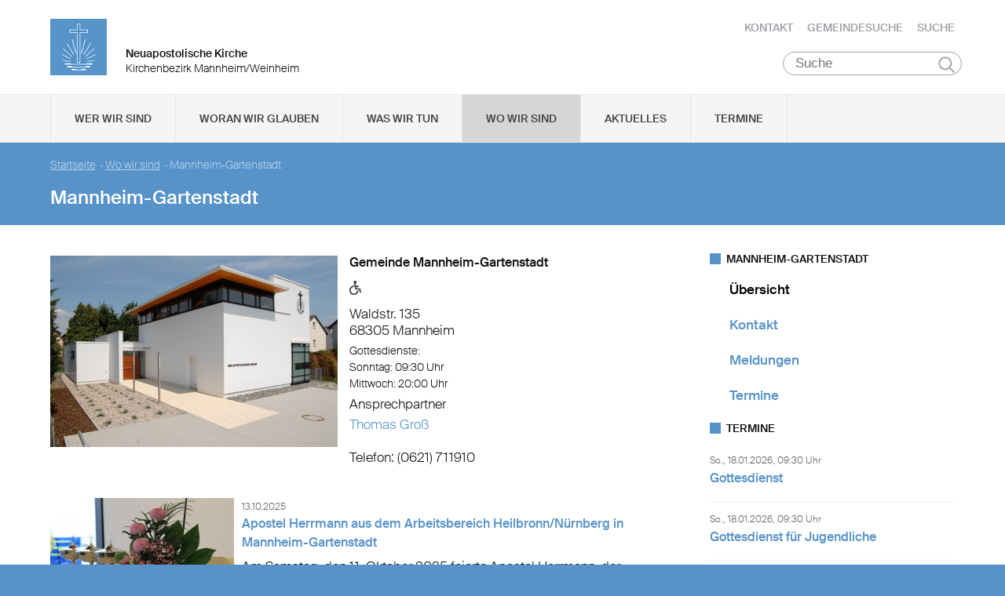

--- FILE ---
content_type: text/html; charset=UTF-8
request_url: https://www.nak-mannheim-weinheim.de/mannheim-gartenstadt
body_size: 61508
content:
<!DOCTYPE html>

<html lang="de">
<head>

        <meta charset="utf-8">
        <meta http-equiv="Accept-CH" content="DPR, Width, Viewport-Width, Downlink">

        <title>Mannheim-Gartenstadt - Neuapostolische Kirche Kirchenbezirk Mannheim/Weinheim </title>
        <meta name="description" content="">
        <meta name="author" content="Neuapostolische Kirche im Kirchenbezirk Mannheim/Weinheim">
         <meta name="viewport" content="width=device-width, minimum-scale=1.0, initial-scale=1.0, user-scalable=yes">
        <link rel="icon" type="image/x-icon" href="/static/themes/nak_sued/fav/favicon.icon" />
        <link rel="shortcut icon" href="/static/themes/nak_sued/fav/favicon.ico" />
        
        <link rel="icon" type="image/png" href="/static/themes/nak_sued/fav/favicon-192x192.png" sizes="192x192" />
        <link rel="icon" type="image/png" href="/static/themes/nak_sued/fav/favicon-160x160.png" sizes="160x160" />
        <link rel="icon" type="image/png" href="/static/themes/nak_sued/fav/favicon-96x96.png" sizes="96x96" />
        <link rel="icon" type="image/png" href="/static/themes/nak_sued/fav/favicon-16x16.png" sizes="16x16" />
        <link rel="icon" type="image/png" href="/static/themes/nak_sued/fav/favicon-32x32.png" sizes="32x32" />
        <meta name="msapplication-TileColor" content="#5a99cf" />
        <meta name="msapplication-TileImage" content="/static/themes/nak_sued/fav/mstile-144x144.png" />
        <meta name="msapplication-config" content="/static/themes/nak_sued/fav/browserconfig.xml" />
        <link rel="canonical" href="https://www.nak-mannheim-weinheim.de/mannheim-gartenstadt" />


        
           
        <meta property="og:title" content="Mannheim-Gartenstadt" />
        <meta property="og:url" content="https://www.nak-mannheim-weinheim.de/mannheim-gartenstadt" />
        <meta property="og:locale" content="de_DE" />
        <meta property="og:image" content="https://www.nak-mannheim-weinheim.de" />
        <meta property="og:description" content="" /> 
        <meta property="og:sitename" content="Neuapostolische Kirche im Bezirk Mannheim/Weinheim" /> 
    
        
            <meta property="og:type" content="website" /> 
        
    
        <meta name="viewport" content="width=device-width, initial-scale=1, maximum-scale=10, user-scalable=yes">
        <link rel="stylesheet" type="text/css" href="/static/themes/nak_sued/bower_components/slick-carousel/slick/slick.css"/>
        <link rel="stylesheet" href="/static/themes/nak_sued/stylesheets/unsemantic-grid-responsive-tablet.css" />        
     
   
        <link rel="stylesheet" href="/static/themes/nak_sued/_theme_elements_80.css?cache=1711445153" />
        <link rel="stylesheet" href="/static/themes/nak_sued/styles/unsemantic.css?2016103101" />
        <link rel="stylesheet" href="/static/themes/nak_sued/styles/style.css?2018022201" />
        <link rel="stylesheet" href="/static/themes/nak_sued/styles/print.css?2016103101" />
        <link rel="stylesheet" href="/static/themes/nak_sued/bower_components/jsonlylightbox/css/lightbox.min.css">
        <link rel="stylesheet" href="/static/themes/nak_sued/styles/lightbox.css?2016110801">  
    
        
    
            <script defer src="/static/themes/nak_sued/bower_components/webcomponentsjs/webcomponents-lite.js"></script>
            <link rel="import" href="/static/themes/nak_sued/bower_components/flip-countdown/flip-countdown.html">
    
       
    <link rel="import" href="/static/themes/nak_sued/bower_components/google-map/google-map.html">
    <link rel="import" href="/static/themes/nak_sued/bower_components/google-map/google-map-marker.html">
    <link rel="import" href="/static/themes/nak_sued/bower_components/google-map/google-map-poly.html">
    <link rel="import" href="/static/themes/nak_sued/bower_components/google-map/google-map-directions.html">

        
      
    
    
         




        <script src="/static/themes/nak_sued/javascript/audio.min.js"></script>
  		<script type="text/javascript">
            
            <!-- 
                
                audiojs.events.ready(function() {
                    var as = audiojs.createAll();
                });
  		    
            -->
        
        </script>    

</head>
<body data-buuild-kind="" data-buuild-plugin-zone="true" data-buuild-plugin="Designer" data-buuild-pageload="/admin/80/page/28696/7/pageload">
        
<div class="container">
    <script>    
    function toggle_button(id) {
       var e = document.getElementById(id);
       var index; 
       var x = document.getElementsByClassName("open");
       for (index = 0; index < x.length; ++index) {
           if (x[index] != e){
              menuCleaner(x[index]);
           }
       }
       var y = document.getElementsByClassName("toggle");
       for (index = 0; index < y.length; ++index) {
           mobileMenuCleaner(y[index]);
       }
       e.classList.toggle('open');       
    }
</script>

<div class="wrapper-header grid-container .print-grid-100">
       <header class="grid-100 tablet-grid-100 mobile-grid-100 .print-grid-100">
            
           
           <div id="logo" class="grid-50 tablet-grid-50 mobile-grid-100">
                
               
               <a href="/" title="Zur Startseite">
               
              
                <img id="picture_mark" src="/static/themes/nak_sued/images/nak-logo.png" alt="NAK Bildmarke"/>  
              
               </a>
               
               <h1 class="headline">Neuapostolische Kirche</h1>
               <h2 class="sub-headline">Kirchenbezirk Mannheim/Weinheim</h2>
                            
            </div>

           <div id="top-nav" class="hide-on-print">
             <ul>
              
               
              
              
    	        <li class="nav"><a href="/kontakt" >Kontakt</a></li>
              
    	        <li class="nav"><a href="/gemeindesuche" >Gemeindesuche</a></li>
              
    	        <li class="nav"><a href="/suche" >Suche</a></li>
              
     
              
                 
                 
            </ul>
                                
              <button class="hamburger" onclick="toggle_button('mobile_menu')" aria-label="Haputmenü">
                <span></span>
                <span></span>
                <span></span>
              </button> 
          
           </div>
           
         <div class="hide-on-print" role="search">
<form class="search " action="/suche">
    <input type="search" name="query" placeholder="Suche" aria-label="Suche"/>
    <button type="submit">Suchen</button>
</form>
</div>

       </header>

</div>
<script type="text/javascript">
    

   function toggleClass(ele, class1) {
      var classes = ele.className;
      var regex = new RegExp('\\b' + class1 + '\\b');
      var hasOne = classes.match(regex);
      class1 = class1.replace(/\s+/g, '');
      if (hasOne)
        ele.className = classes.replace(regex, '');
      else
        ele.className = classes + ' ' + class1;
    }
       
    function removeClass(ele, class1) {
        var classes = ele.className;
        var regex = new RegExp('\\b' + class1 + '\\b');
        class1 = class1.replace(/\s+/g, '');
        ele.className = classes.replace(regex, '');
    }
    
   function closeAllMenus(){
       var currentOpenSubMenus = document.getElementsByClassName("open");
        for (index = 0; index < currentOpenSubMenus.length; ++index) {
              menuCleaner(currentOpenSubMenus[index]);
      }
   }
    
   function menuCleaner(arrayElement){        
           removeClass(arrayElement,"open");
           removeClass(arrayElement, "active_sub");
    }
        
    function toggle_ul(Id) {
       
       var  mainMenuItemId = "main_" + Id;
        
       var subMenuDiv = document.getElementById(Id);
       var mainMenuLi = document.getElementById(mainMenuItemId);       
       
       var index; 
       var currentOpenSubMenus = document.getElementsByClassName("open");
       for (index = 0; index < currentOpenSubMenus.length; ++index) {
           if (currentOpenSubMenus[index] != subMenuDiv){
              menuCleaner(currentOpenSubMenus[index]);
           }
       }
       var currentActiveItem = document.getElementsByClassName("active_sub");
       for (index = 0; index < currentActiveItem.length; ++index) {
           if (currentActiveItem[index] != mainMenuLi){
              menuCleaner(currentActiveItem[index]);
           }
       }
       toggleClass(subMenuDiv,'open');  
       toggleClass(mainMenuLi,'active_sub');         
    }

    function mobileMenuCleaner(arrayElement){        
           removeClass(arrayElement,"toggle");
    }
    
    function toggle_mobile(mid) {
       var subMenuUl = document.getElementById(mid);
       var index; 
       var currentOpenSubMenus = document.getElementsByClassName("toggle");
       for (index = 0; index < currentOpenSubMenus.length; ++index) {
           if (currentOpenSubMenus[index] != subMenuUl){
              mobileMenuCleaner(currentOpenSubMenus[index]);
           }
       }
       toggleClass(subMenuUl,"toggle");
    }
       
       
 
</script>




<!--<div id="mobile_menu" class="hide-on-desktop hide-on-tablet">-->
<div id="mobile_menu" class="hide-on-print">
 <div class="grid-container menu_wrapper">
  <nav class="grid-100 tablet-grid-100 mobile-grid-100">
   <ul>
       
       <li>
           <div class="hide-on-print" role="search">
<form class="search " action="/suche">
    <input type="search" name="query" placeholder="Suche" aria-label="Suche"/>
    <button type="submit">Suchen</button>
</form>
</div>
       </li>
        
        
	
                
                    <li class="inactive">
                        <a href="#" onclick="toggle_mobile('mobile_28611');">Wer wir sind</a>
                    </li>
                

                <li class="sub_mobile">                    
                    <div class="mobile_submenu">
                        <div class="submenu_wrapper grid-container">
                            <ul class="grid-75 tablet-grid-100 mobil-grid-100" id="mobile_28611">           
                                                                
                                           
                                        <li>                      
                                            <a href="/selbstverstaendnis_und_auftrag">Selbstverständnis und Auftrag</a>                   
                                        </li>
                                    
                                                                
                                           
                                        <li>                      
                                            <a href="/vision_und_mission">Vision und Mission</a>                   
                                        </li>
                                    
                                                                
                                           
                                        <li>                      
                                            <a href="/finanzierung">Finanzierung</a>                   
                                        </li>
                                    
                                                                
                                           
                                        <li>                      
                                            <a href="/geschichte">Geschichte</a>                   
                                        </li>
                                    
                                                                
                                           
                                        <li>                      
                                            <a href="/der_kirchenbezirk">Der Kirchenbezirk Mannheim-Weinheim</a>                   
                                        </li>
                                    
                                
                            </ul>
                        </div>
                    </div>     
                </li>          

         
	
                
                    <li class="inactive">
                        <a href="#" onclick="toggle_mobile('mobile_28612');">Woran wir glauben</a>
                    </li>
                

                <li class="sub_mobile">                    
                    <div class="mobile_submenu">
                        <div class="submenu_wrapper grid-container">
                            <ul class="grid-75 tablet-grid-100 mobil-grid-100" id="mobile_28612">           
                                                                
                                           
                                        <li>                      
                                            <a href="/woran_wir_glauben/der_dreieinige_gott">Der dreieinige Gott</a>                   
                                        </li>
                                    
                                                                
                                           
                                        <li>                      
                                            <a href="/woran_wir_glauben/kirche_jesu_christi">Kirche Jesu Christi</a>                   
                                        </li>
                                    
                                                                
                                           
                                        <li>                      
                                            <a href="/woran_wir_glauben/evangelium_jesu_christi">Evangelium Jesu Christi</a>                   
                                        </li>
                                    
                                                                
                                           
                                        <li>                      
                                            <a href="/woran_wir_glauben/suendenvergebung">Sündenvergebung</a>                   
                                        </li>
                                    
                                                                
                                           
                                        <li>                      
                                            <a href="/woran_wir_glauben/sakramente">Sakramente</a>                   
                                        </li>
                                    
                                                                
                                           
                                        <li>                      
                                            <a href="/wiederkunft_christi">Wiederkunft Christi</a>                   
                                        </li>
                                    
                                                                
                                           
                                        <li>                      
                                            <a href="/woran_wir_glauben/wirken_der_apostel">Wirken der Apostel</a>                   
                                        </li>
                                    
                                                                
                                           
                                        <li>                      
                                            <a href="/woran_wir_glauben/gottes_nahesein">Gottes Nahesein</a>                   
                                        </li>
                                    
                                                                
                                           
                                        <li>                      
                                            <a href="/woran_wir_glauben/gottes_gebote">Gottes Gebote</a>                   
                                        </li>
                                    
                                                                
                                           
                                        <li>                      
                                            <a href="/woran_wir_glauben/leben-nach-dem-tod">Leben nach dem Tod</a>                   
                                        </li>
                                    
                                                                
                                           
                                        <li>                      
                                            <a href="/woran_wir_glauben/heilige_schrift">Heilige Schrift</a>                   
                                        </li>
                                    
                                                                
                                           
                                        <li>                      
                                            <a href="/woran_wir_glauben/glaubensbekenntnis">Glaubensbekenntnis</a>                   
                                        </li>
                                    
                                                                
                                           
                                        <li>                      
                                            <a href="/katechismus">Katechismus</a>                   
                                        </li>
                                    
                                                                
                                           
                                        <li>                      
                                            <a href="/woran_wir_glauben/kirchliche_feiertage">Kirchliche Feiertage</a>                   
                                        </li>
                                    
                                
                            </ul>
                        </div>
                    </div>     
                </li>          

         
	
                
                    <li class="inactive">
                        <a href="#" onclick="toggle_mobile('mobile_28613');">Was wir tun</a>
                    </li>
                

                <li class="sub_mobile">                    
                    <div class="mobile_submenu">
                        <div class="submenu_wrapper grid-container">
                            <ul class="grid-75 tablet-grid-100 mobil-grid-100" id="mobile_28613">           
                                                                
                                    
                                        <li>
                                            <h3>Seelsorge</h3>
                                            <ul>                                                                                         
                                                               
                                                    <li>                      
                                                        <a href="/was-wir-tun/seelsorge/gottesdienst">Gottesdienst</a>                    
                                                    </li>
                                                               
                                                    <li>                      
                                                        <a href="/was-wir-tun/seelsorge/individuelle-seelsorge">Individuelle Seelsorge</a>                    
                                                    </li>
                                                               
                                                    <li>                      
                                                        <a href="/was-wir-tun/seelsorge/segenshandlung">Segenshandlung</a>                    
                                                    </li>
                                                               
                                                    <li>                      
                                                        <a href="/was-wir-tun/seelsorge/trauerfeier">Trauerfeier</a>                    
                                                    </li>
                                                               
                                                    <li>                      
                                                        <a href="/was-wir-tun/seelsorge/unterricht">Unterricht</a>                    
                                                    </li>
                                                
                                            </ul>
                                        </li>
                                    
                                                                
                                    
                                        <li>
                                            <h3>Gemeinschaft</h3>
                                            <ul>                                                                                         
                                                               
                                                    <li>                      
                                                        <a href="/was-wir-tun/gemeinschaft/gemeinde">Gemeinde</a>                    
                                                    </li>
                                                               
                                                    <li>                      
                                                        <a href="/was-wir-tun/gemeinschaft/kinder">Kinder</a>                    
                                                    </li>
                                                               
                                                    <li>                      
                                                        <a href="/was-wir-tun/gemeinschaft/jugendliche">Jugendliche</a>                    
                                                    </li>
                                                               
                                                    <li>                      
                                                        <a href="/was-wir-tun/gemeinschaft/senioren">Senioren</a>                    
                                                    </li>
                                                
                                            </ul>
                                        </li>
                                    
                                                                
                                           
                                        <li>                      
                                            <a href="/was-wir-tun/im_kirchenbezirk">Im Kirchenbezirk</a>                   
                                        </li>
                                    
                                
                            </ul>
                        </div>
                    </div>     
                </li>          

         
	
                  
                    <li class="inactive">
                        <a href="/unsere_gemeinden">Wo wir sind</a>
                    </li> 
                

                <li class="sub_mobile">                    
                    <div class="mobile_submenu">
                        <div class="submenu_wrapper grid-container">
                            <ul class="grid-75 tablet-grid-100 mobil-grid-100" id="mobile_28616">           
                                
                            </ul>
                        </div>
                    </div>     
                </li>          

         
	
                  
                    <li class="inactive">
                        <a href="/aktuelles">Aktuelles</a>
                    </li> 
                

                <li class="sub_mobile">                    
                    <div class="mobile_submenu">
                        <div class="submenu_wrapper grid-container">
                            <ul class="grid-75 tablet-grid-100 mobil-grid-100" id="mobile_28630">           
                                
                            </ul>
                        </div>
                    </div>     
                </li>          

         
	
                  
                    <li class="inactive">
                        <a href="/termine">Termine</a>
                    </li> 
                

                <li class="sub_mobile">                    
                    <div class="mobile_submenu">
                        <div class="submenu_wrapper grid-container">
                            <ul class="grid-75 tablet-grid-100 mobil-grid-100" id="mobile_28631">           
                                
                            </ul>
                        </div>
                    </div>     
                </li>          

        
       
   </ul>  
  </nav>
 </div>    
</div>


<!--<div id="menu" class="hide-on-mobile hide-on-print">-->
<div id="menu" class="hide-on-print">
 <div class="grid-container">
  <nav class="grid-100 tablet-grid-100 mobile-grid-100">
   <ul>    
   
                  
        
    
      
                
                    <li id="main_desktop_1604739" class="inactive">
                        <a href="#" onclick="toggle_ul('desktop_1604739');">Wer wir sind</a>
                    </li>
                

        
    
      
                
                    <li id="main_desktop_1604740" class="inactive">
                        <a href="#" onclick="toggle_ul('desktop_1604740');">Woran wir glauben</a>
                    </li>
                

        
    
      
                
                    <li id="main_desktop_1604741" class="inactive">
                        <a href="#" onclick="toggle_ul('desktop_1604741');">Was wir tun</a>
                    </li>
                

        
    
      
                  
                    <li id="main_desktop_1604744" class="active">
                        <a href="/unsere_gemeinden">Wo wir sind</a>
                    </li>
                

        
    
      
                  
                    <li id="main_desktop_1604758" class="inactive">
                        <a href="/aktuelles">Aktuelles</a>
                    </li>
                

        
    
      
                  
                    <li id="main_desktop_1604759" class="inactive">
                        <a href="/termine">Termine</a>
                    </li>
                

        
   </ul>   
  </nav>       
 </div>    
</div>


<div id="submenu" class="hide-on-mobile hide-on-print">
 <div class="submenu_wrapper grid-container">
        
    
     
                <div class="grid-parent" id="desktop_1604739">
                    <ul>
                          
                        
      
                              
                                <li class="grid-20 tablet-grid-33 mobile-grid-100 item_single">                      
                                    <a href="/selbstverstaendnis_und_auftrag">Selbstverständnis und Auftrag</a>                    
                                </li>
                                   
                        
      
                              
                                <li class="grid-20 tablet-grid-33 mobile-grid-100 item_single">                      
                                    <a href="/vision_und_mission">Vision und Mission</a>                    
                                </li>
                                   
                        
      
                              
                                <li class="grid-20 tablet-grid-33 mobile-grid-100 item_single">                      
                                    <a href="/finanzierung">Finanzierung</a>                    
                                </li>
                                   
                        
      
                              
                                <li class="grid-20 tablet-grid-33 mobile-grid-100 item_single">                      
                                    <a href="/geschichte">Geschichte</a>                    
                                </li>
                                   
                        
      
                              
                                <li class="grid-20 tablet-grid-33 mobile-grid-100 item_single">                      
                                    <a href="/der_kirchenbezirk">Der Kirchenbezirk Mannheim-Weinheim</a>                    
                                </li>
                                   
                         

                        <li class="closebutton">
                            <div class="grid-100 tablet-grid-100 hide-on-mobile button_close">
                            
    <button onclick="closeAllMenus()" type="button" class="submenu_close_button hide-on-print">
        schließen
    </button>

        
                            </div>
                        </li>
                    </ul> 
                </div>  
        
                <div class="grid-parent" id="desktop_1604740">
                    <ul>
                          
                        
      
                              
                                <li class="grid-20 tablet-grid-33 mobile-grid-100 item_single">                      
                                    <a href="/woran_wir_glauben/der_dreieinige_gott">Der dreieinige Gott</a>                    
                                </li>
                                   
                        
      
                              
                                <li class="grid-20 tablet-grid-33 mobile-grid-100 item_single">                      
                                    <a href="/woran_wir_glauben/kirche_jesu_christi">Kirche Jesu Christi</a>                    
                                </li>
                                   
                        
      
                              
                                <li class="grid-20 tablet-grid-33 mobile-grid-100 item_single">                      
                                    <a href="/woran_wir_glauben/evangelium_jesu_christi">Evangelium Jesu Christi</a>                    
                                </li>
                                   
                        
      
                              
                                <li class="grid-20 tablet-grid-33 mobile-grid-100 item_single">                      
                                    <a href="/woran_wir_glauben/suendenvergebung">Sündenvergebung</a>                    
                                </li>
                                   
                        
      
                              
                                <li class="grid-20 tablet-grid-33 mobile-grid-100 item_single">                      
                                    <a href="/woran_wir_glauben/sakramente">Sakramente</a>                    
                                </li>
                                   
                        
      
                              
                                <li class="grid-20 tablet-grid-33 mobile-grid-100 item_single">                      
                                    <a href="/wiederkunft_christi">Wiederkunft Christi</a>                    
                                </li>
                                   
                        
      
                              
                                <li class="grid-20 tablet-grid-33 mobile-grid-100 item_single">                      
                                    <a href="/woran_wir_glauben/wirken_der_apostel">Wirken der Apostel</a>                    
                                </li>
                                   
                        
      
                              
                                <li class="grid-20 tablet-grid-33 mobile-grid-100 item_single">                      
                                    <a href="/woran_wir_glauben/gottes_nahesein">Gottes Nahesein</a>                    
                                </li>
                                   
                        
      
                              
                                <li class="grid-20 tablet-grid-33 mobile-grid-100 item_single">                      
                                    <a href="/woran_wir_glauben/gottes_gebote">Gottes Gebote</a>                    
                                </li>
                                   
                        
      
                              
                                <li class="grid-20 tablet-grid-33 mobile-grid-100 item_single">                      
                                    <a href="/woran_wir_glauben/leben-nach-dem-tod">Leben nach dem Tod</a>                    
                                </li>
                                   
                        
      
                              
                                <li class="grid-20 tablet-grid-33 mobile-grid-100 item_single">                      
                                    <a href="/woran_wir_glauben/heilige_schrift">Heilige Schrift</a>                    
                                </li>
                                   
                        
      
                              
                                <li class="grid-20 tablet-grid-33 mobile-grid-100 item_single">                      
                                    <a href="/woran_wir_glauben/glaubensbekenntnis">Glaubensbekenntnis</a>                    
                                </li>
                                   
                        
      
                              
                                <li class="grid-20 tablet-grid-33 mobile-grid-100 item_single">                      
                                    <a href="/katechismus">Katechismus</a>                    
                                </li>
                                   
                        
      
                              
                                <li class="grid-20 tablet-grid-33 mobile-grid-100 item_single">                      
                                    <a href="/woran_wir_glauben/kirchliche_feiertage">Kirchliche Feiertage</a>                    
                                </li>
                                   
                         

                        <li class="closebutton">
                            <div class="grid-100 tablet-grid-100 hide-on-mobile button_close">
                            
    <button onclick="closeAllMenus()" type="button" class="submenu_close_button hide-on-print">
        schließen
    </button>

        
                            </div>
                        </li>
                    </ul> 
                </div>  
        
                <div class="grid-parent" id="desktop_1604741">
                    <ul>
                          
                        
      
                            
                                <li class="grid-20 tablet-grid-33 mobile-grid-100 item_grouped" >
                                    <h3>Seelsorge</h3>
                                    <ul>
                                                       
                                            <li>                      
                                                <a href="/was-wir-tun/seelsorge/gottesdienst">Gottesdienst</a>                    
                                            </li>
                                                       
                                            <li>                      
                                                <a href="/was-wir-tun/seelsorge/individuelle-seelsorge">Individuelle Seelsorge</a>                    
                                            </li>
                                                       
                                            <li>                      
                                                <a href="/was-wir-tun/seelsorge/segenshandlung">Segenshandlung</a>                    
                                            </li>
                                                       
                                            <li>                      
                                                <a href="/was-wir-tun/seelsorge/trauerfeier">Trauerfeier</a>                    
                                            </li>
                                                       
                                            <li>                      
                                                <a href="/was-wir-tun/seelsorge/unterricht">Unterricht</a>                    
                                            </li>
                                        
                                    </ul>
                                </li>
                                   
                        
      
                            
                                <li class="grid-20 tablet-grid-33 mobile-grid-100 item_grouped" >
                                    <h3>Gemeinschaft</h3>
                                    <ul>
                                                       
                                            <li>                      
                                                <a href="/was-wir-tun/gemeinschaft/gemeinde">Gemeinde</a>                    
                                            </li>
                                                       
                                            <li>                      
                                                <a href="/was-wir-tun/gemeinschaft/kinder">Kinder</a>                    
                                            </li>
                                                       
                                            <li>                      
                                                <a href="/was-wir-tun/gemeinschaft/jugendliche">Jugendliche</a>                    
                                            </li>
                                                       
                                            <li>                      
                                                <a href="/was-wir-tun/gemeinschaft/senioren">Senioren</a>                    
                                            </li>
                                        
                                    </ul>
                                </li>
                                   
                        
      
                              
                                <li class="grid-20 tablet-grid-33 mobile-grid-100 item_single">                      
                                    <a href="/was-wir-tun/im_kirchenbezirk">Im Kirchenbezirk</a>                    
                                </li>
                                   
                         

                        <li class="closebutton">
                            <div class="grid-100 tablet-grid-100 hide-on-mobile button_close">
                            
    <button onclick="closeAllMenus()" type="button" class="submenu_close_button hide-on-print">
        schließen
    </button>

        
                            </div>
                        </li>
                    </ul> 
                </div>  
        
                <div class="grid-parent" id="desktop_1604744">
                    <ul>
                          
                         

                        <li class="closebutton">
                            <div class="grid-100 tablet-grid-100 hide-on-mobile button_close">
                            
    <button onclick="closeAllMenus()" type="button" class="submenu_close_button hide-on-print">
        schließen
    </button>

        
                            </div>
                        </li>
                    </ul> 
                </div>  
        
                <div class="grid-parent" id="desktop_1604758">
                    <ul>
                          
                         

                        <li class="closebutton">
                            <div class="grid-100 tablet-grid-100 hide-on-mobile button_close">
                            
    <button onclick="closeAllMenus()" type="button" class="submenu_close_button hide-on-print">
        schließen
    </button>

        
                            </div>
                        </li>
                    </ul> 
                </div>  
        
                <div class="grid-parent" id="desktop_1604759">
                    <ul>
                          
                         

                        <li class="closebutton">
                            <div class="grid-100 tablet-grid-100 hide-on-mobile button_close">
                            
    <button onclick="closeAllMenus()" type="button" class="submenu_close_button hide-on-print">
        schließen
    </button>

        
                            </div>
                        </li>
                    </ul> 
                </div>  
        
        
 </div>
</div>

<!-- Hauptinhalte C --> 

<div data-buuild-dropzone="sidecontent" data-buuild-zone="content" class="minh">
	<div class="wrapper-teaser .print-grid-100">
    <div class="grid-container .print-grid-100">
        <div class="wrapper-teaser-inner .print-grid-100">
            
    
        
    
    <ul class="breadcrumbs hide-on-print">
        
            
            <li><a href="/">Startseite</a>&nbsp; · </li> 
        
            
            <li><a href="/unsere_gemeinden">Wo wir sind</a>&nbsp; · </li> 
        
        
        <li><strong>Mannheim-Gartenstadt</strong></li>
    </ul>
    <h2>Mannheim-Gartenstadt</h2>

            
        </div>
    </div>
</div>

</div>
  
  
  
<div class="minh grid-container">
  
  <div data-buuild-dropzone="firstcolumn" class="grid-65 tablet-grid-65  print-grid-100 suffix-5 first_column">
    <!-- Hauptinhalte A --> 
<div data-buuild-dropzone="maincontent" data-buuild-zone="content" class="minh">
	<div class="minh clearfix gemeindeliste">
    
        
    
    
    
    
    
    
        
    
        
        
        
        
            
                
            
        
        <div class="grid-100 mobile-grid-100 tablet-grid-100 grid-parent">
        
            <div class="community_card grid-100 tablet-grid-100 mobile-grid-100 grid-parent">

                <div class="grid-50 tablet-grid-50 mobile-grid-100 grid-parent">
                    <div class="pic" style="background-image: url('//api.nak-adressbuch.de/static/media/0000001202-outside-large.jpg') "></div>
                </div>
    
                <div class="grid-50 tablet-grid-50 mobile-grid-100">       
                    <div id="community_headline">
                        <h4>Gemeinde Mannheim-Gartenstadt</h4>                            
                    </div>
                 
                    
 <img class="community_icon" alt="behindertengerechtes Gebäude" title="behindertengerechtes Gebäude" src="/static/themes/nak_sued/images/icon_barrier-free_toilet.png?2016072000" /> 

                    <p class="address">
        
        Waldstr.  135
      <br />
    
    68305 
    Mannheim
</p>
                                          
                    <p class="contact_info">
                        
                        <!-- Ansprechpartner: <br /> -->
                        <!--     -->
                    </p>  
                         
                    <p class="liturgy">
    Gottesdienste:<br />
         
         Sonntag: 09:30 Uhr <br />
              
         
         Mittwoch: 20:00 Uhr <br />
              
    
</p>
        
                    <p></p>
                 
                    
                    <p> <p>Ansprechpartner</p>

<p><a href="/mannheim-gartenstadt/kontakt">Thomas Groß</a><br />
<br />
Telefon: (0621) 711910</p>
 </p>
                    
                </div>    
            </div>
        </div>
    
</div>





 



 



 



  
    
        
 



 



  
    
        
 

 



    









 

    

        

        
         
            

            

            
                







    







    












    <div class="block grid-parent clearfix">
    	    
         
          
        
          
            

          <div class="wrapper_preview_article grid-100 grid-parent"> 
           <div class="picture grid-33 tablet-grid-33 mobile-grid-100 print-grid-25 grid-parent">        
               <a href="https://www.nak-mannheim-weinheim.de/dbc/1604810/349276/Apostel-Herrmann-aus-dem-Arbeitsbereich-Heilbronn-Nuernberg-in-Mannheim-Gartenstadt">



















    

                
            
            

    <img id="2771459"  src="/api/media/2771459/process?center=0%3A0&amp;crop=max&amp;format=3%3A2&amp;height=400&amp;token=a93ed670c0b25a1faf46f8b1f3112fed%3A1800172138%3A4974829&amp;width=600&amp;zoom=1" alt="IMG 7918 (Groß)" title=""/>


        
        

    


</a>
           </div>

           <div class="article_preview grid-66 tablet-grid-66 mobile-grid-100 print-grid-75">
             <span class="date">13.10.2025</span> <span class="categories">
    
    
    
        
        
        
    
    
</span>
             <a href="https://www.nak-mannheim-weinheim.de/dbc/1604810/349276/Apostel-Herrmann-aus-dem-Arbeitsbereich-Heilbronn-Nuernberg-in-Mannheim-Gartenstadt"><h4>Apostel Herrmann aus dem Arbeitsbereich Heilbronn/Nürnberg in Mannheim-Gartenstadt</h4></a>
             <a href="https://www.nak-mannheim-weinheim.de/dbc/1604810/349276/Apostel-Herrmann-aus-dem-Arbeitsbereich-Heilbronn-Nuernberg-in-Mannheim-Gartenstadt" class="preview_text">    
    <div class="size ">        
        <p>Am Samstag, den 11. Oktober 2025 feierte Apostel Herrmann, der im Arbeitsbereich Heilbronn/Nürnberg tätig ist, mit den Gemeinden Lampertheim, Mannheim-Gartenstadt und Mannheim-Sandhofen den Gottesdienst in der Neuapostolischen Kirche in Mannheim-Gartenstadt.

</p>
    </div>
   
</a>
             <a href="https://www.nak-mannheim-weinheim.de/dbc/1604810/349276/Apostel-Herrmann-aus-dem-Arbeitsbereich-Heilbronn-Nuernberg-in-Mannheim-Gartenstadt" class="read_more">mehr &hellip;</a>
           </div>
          </div>
        
          
                  
           
         
          
        
          
            

          <div class="wrapper_preview_article grid-100 grid-parent"> 
           <div class="picture grid-33 tablet-grid-33 mobile-grid-100 print-grid-25 grid-parent">        
               <a href="https://www.nak-mannheim-weinheim.de/dbc/1604810/349261/Ich-schaeme-mich-des-Evangeliums-nicht">



















    

                
            
            

    <img id="2771323"  src="/api/media/2771323/process?center=0%3A0&amp;crop=max&amp;format=3%3A2&amp;height=400&amp;token=630ff59be58940f704b5ad0a89bfd796%3A1800172138%3A4993781&amp;width=600&amp;zoom=1" alt="NAK Hockenheim GD251011 Bild1" title=""/>


        
        

    


</a>
           </div>

           <div class="article_preview grid-66 tablet-grid-66 mobile-grid-100 print-grid-75">
             <span class="date">13.10.2025</span> <span class="categories">
    
    
    
        
        
        
    
    
</span>
             <a href="https://www.nak-mannheim-weinheim.de/dbc/1604810/349261/Ich-schaeme-mich-des-Evangeliums-nicht"><h4>Ich schäme mich des Evangeliums nicht</h4></a>
             <a href="https://www.nak-mannheim-weinheim.de/dbc/1604810/349261/Ich-schaeme-mich-des-Evangeliums-nicht" class="preview_text">    
    <div class="size ">        
        <p>Am Vorabend des europaweit aus Karlsruhe übertragenen Ämtergottesdienstes mit Stammapostel Schneider besuchten am Samstag, den 11. Oktober 2025, Apostel Sargant und Bischof Hepp – beide aus dem Arbeitsbereich Bayern – die Gemeinde Hockenheim.

</p>
    </div>
   
</a>
             <a href="https://www.nak-mannheim-weinheim.de/dbc/1604810/349261/Ich-schaeme-mich-des-Evangeliums-nicht" class="read_more">mehr &hellip;</a>
           </div>
          </div>
        
          
                  
           
         
          
        
          
            

          <div class="wrapper_preview_article grid-100 grid-parent"> 
           <div class="picture grid-33 tablet-grid-33 mobile-grid-100 print-grid-25 grid-parent">        
               <a href="https://www.nak-mannheim-weinheim.de/dbc/1604810/348603/Kindertag-im-Bezirk-Mannheim-Weinheim">



















    

                
            
            

    <img id="2768631"  src="/api/media/2768631/process?center=0%3A0&amp;crop=max&amp;format=3%3A2&amp;height=400&amp;token=ea21df4c2da2e682272a3a2b36740f04%3A1800172138%3A5150901&amp;width=600&amp;zoom=1" alt="IMG 20250928 WA0013" title=""/>


        
        

    


</a>
           </div>

           <div class="article_preview grid-66 tablet-grid-66 mobile-grid-100 print-grid-75">
             <span class="date">02.10.2025</span> <span class="categories">
    
    
    
        
        
        
    
        
        
        
    
    
        Kinder
    
</span>
             <a href="https://www.nak-mannheim-weinheim.de/dbc/1604810/348603/Kindertag-im-Bezirk-Mannheim-Weinheim"><h4>Kindertag im Bezirk Mannheim-Weinheim</h4></a>
             <a href="https://www.nak-mannheim-weinheim.de/dbc/1604810/348603/Kindertag-im-Bezirk-Mannheim-Weinheim" class="preview_text">    
    <div class="size ">        
        <p>Am Sonntag, den 28. September 2025 trafen sich die Kinder des Kirchenbezirks Mannheim-Weinheim in der Neuapostolischen Kirche in Weinheim-Hohensachsen.

 

</p>
    </div>
   
</a>
             <a href="https://www.nak-mannheim-weinheim.de/dbc/1604810/348603/Kindertag-im-Bezirk-Mannheim-Weinheim" class="read_more">mehr &hellip;</a>
           </div>
          </div>
        
          
                  
       
        
        
        
            <div class="wrapper_preview_article grid-100 grid-parent"> 
              <div class="article_preview grid-66 push-33 tablet-grid-66 tablet-push-33 mobile-grid-100 print-grid-75 print-push-25">
                 <a href="/mannheim-gartenstadt/meldungen" class="read_more">weitere &hellip;</a>
              </div>
            </div>    
            
        
        
     
    </div>	

    




            

        

    




</div>
  
  
  
&nbsp;
  </div>
  
  
  <div data-buuild-dropzone="secondcolumn" class="grid-30 tablet-grid-30  print-grid-100  second_column">
    <!-- Hauptinhalte B --> 

<div data-buuild-dropzone="extracontent" data-buuild-zone="content" class="minh">
	
 






    <div class="widget_wrapper">

        <div class="hide-on-print">
   
            
            
            
            <h5 class="caption">Mannheim-Gartenstadt</h5>
 
    
            <ul>      

            <li class="vert black"><a href="/mannheim-gartenstadt">Übersicht</a></li>

             
                                
                <li class="vert "><a href="/mannheim-gartenstadt/kontakt">Kontakt</a></li>
             
                                
                <li class="vert "><a href="/mannheim-gartenstadt/meldungen">Meldungen</a></li>
             
                                
                <li class="vert "><a href="/mannheim-gartenstadt/kalender">Termine</a></li>
                 
                
                    
        </ul>
    </div>  

    
</div>






  
    
        
 



 



 



  
    
        
 



 

 



    


    







 

    

        

        
         
            

            

            
                

    

    <div class="widget_wrapper">


        <div class="widget-events print-grid-50">
 
            
            
    
            
    
            <h5 class="caption"> Termine</h5>



            
                <ul class="events">
        	        
                        <li>
                            
                   
                            <span class="date">So., 18.01.2026, 09:30 Uhr</span>
                            <h4><a href="https://www.nak-mannheim-weinheim.de/dbc/1604811/355643/Gottesdienst">Gottesdienst</a></h4>  
                
                               
                        </li>
                    
                        <li>
                            
                   
                            <span class="date">So., 18.01.2026, 09:30 Uhr</span>
                            <h4><a href="https://www.nak-mannheim-weinheim.de/dbc/1604811/355655/Gottesdienst-fuer-Jugendliche">Gottesdienst für Jugendliche</a></h4>  
                
                               
                        </li>
                    
                        <li>
                            
                   
                            <span class="date">Mi., 21.01.2026, 20:00 Uhr</span>
                            <h4><a href="https://www.nak-mannheim-weinheim.de/dbc/1604811/355649/Gottesdienst-mit-Apostel">Gottesdienst mit Apostel</a></h4>  
                
                               
                        </li>
                    
                        <li>
                            
                   
                            <span class="date">So., 25.01.2026, 09:30 Uhr</span>
                            <h4><a href="https://www.nak-mannheim-weinheim.de/dbc/1604811/355644/Gottesdienst">Gottesdienst</a></h4>  
                
                               
                        </li>
                    
                        <li>
                            
                   
                            <span class="date">Mi., 28.01.2026, 20:00 Uhr</span>
                            <h4><a href="https://www.nak-mannheim-weinheim.de/dbc/1604811/355650/Gottesdienst">Gottesdienst</a></h4>  
                
                               
                        </li>
                    
            
                    
                        <li><a class="read_more" href="/mannheim-gartenstadt/kalender">weitere &hellip;</a></li>
                                    
            
                </ul>
            
      

            
        </div>

    
</div>


            

        

    


<div class="widget_wrapper">





<h5 class="caption">Wort zum Monat</h5>


    

<div class="widget block wordmonth">
       
 <blockquote>
     
    <a href="https://nak.org/de/db/22235/Impulse/Fuerchte-dich-nicht-glaube-nur?source=rss" target="_blank"><h4>„Fürchte dich nicht, glaube nur!“ </h4></a>
    <a href="https://nak.org/de/db/22235/Impulse/Fuerchte-dich-nicht-glaube-nur?source=rss" target="_blank">    
    <div class="size ">        
        Wir leben in einer Welt, die uns herausfordert: Streit und ein rauer Ton in der Gesellschaft und viele Stimmen, in denen Gott kaum vorkommt. Zu leicht könnte Angst unser Handeln bestimmen – sie spaltet, verunsichert und führt zu der Frage: Wie soll das weitergehen?
    </div>
   
</a>
 
</blockquote>  
    
</div>


</div>
<div class="widget_wrapper">


<div class="widget_text widget">
<h5 class="caption">ARBEITSGEMEINSCHAFT CHRISTLICHER KIRCHEN</h5>


    
    <div class="size ">        
        <p><strong><a href="https://www.nak-mannheim-weinheim.de/mannheim-rheinau/meldungen?category=838B4ED0-1EE1-11E9-8EB9-E3BF0BBD74C1&amp;page=1">Ökumenische Zusammenarbeit</a></strong></p>

    </div>
   

</div>


</div>

</div>
  
  
  
&nbsp;
  </div>
  
  <div class="clear"> </div>

</div>
  
<div class="wrapper_footer hide-on-print">
        <div class="wrapper_footer_inner grid-container">
            <footer class="grid-100 tablet-grid-100 mobile-grid-100">
                <div id="credits" class="grid-50 tablet-grid-50 mobile-grid-100">
                  
                   <span>&copy; 1999&#x202f;–&#x202f;2026 Neuapostolische Kirche –  Kirchenbezirk Mannheim/Weinheim</span>
                  
                </div>    
               
                
                <div id="footer-nav" class="grid-50 tablet-grid-50 mobile-grid-100">
                  <ul>    
                    
                     
                    
    	              <li class="nav"><a href="/nak_sueddeutschland" target="_blank">NAK SÜDDEUTSCHLAND</a></li>
                    
    	              <li class="nav"><a href="/human-aktiv" target="_blank">human aktiv</a></li>
                    
    	              <li class="nav"><a href="/impressum" >Impressum</a></li>
                    
    	              <li class="nav"><a href="/datenschutz" >Datenschutz</a></li>
                         
                            
                  </ul>
                </div>                
            </footer>
        </div>
    </div>

</div>

<script src="/static/themes/nak_sued/bower_components/jsonlylightbox/js/lightbox.min.js" type="text/javascript"></script>
<script>var lightbox = new Lightbox();  lightbox.load();</script>
    

    
     
        <script src="/static/themes/nak_sued/bower_components/jquery/dist/jquery.min.js"></script>
        <script src="/static/themes/nak_sued/bower_components/magnific-popup/dist/jquery.magnific-popup.js"></script>
        <script src="/static/themes/nak_sued/bower_components/slick-carousel/slick/slick.min.js" ></script>

        <script>
            
        if ( $('.slick-slider') ) {
            $('.slick-slider').slick({  
                dots: true
            });
        }
            
        if( $('.popup-list') ) { 
        
            $('.popup-list').each(function() { // the containers for all your galleries
       
            $(this).magnificPopup({
             delegate: 'a.magnific:visible', // child items selector, by clicking on it popup will open: visible for slider! #5018
              type: 'image',
              gallery:{enabled:true},
              verticalFit: true, // Fits image in area vertically
              tError: '<a href="%url%">Das Bild</a> konnte nicht geladen werden.', // Error message            
              image: {
                  markup: '<div class="mfp-figure">'+
                    '<div class="mfp-close"></div>'+
                    '<div class="mfp-img"  style="background: #fff"></div>'+
                    '<div class="mfp-bottom-bar">'+
                      '<div class="mfp-title" style="font-size: 18px; font-weight: 400; padding: 8px 32px 8px 8px;"></div>'+
                      '<div class="mfp-counter"></div>'+
                    '</div>'+
                  '</div>', // Popup HTML markup. `.mfp-img` div will be replaced with img tag, `.mfp-close` by close button

                  cursor: 'mfp-zoom-out-cur', // Class that adds zoom cursor, will be added to body. Set to null to disable zoom out cursor.
              
                  titleSrc: function(item) {
                    return (item.el.attr('title') || "") + ' <a href="'+item.el.attr('download-link')+'">Download</a>';
                  }
               }                       
                });
            });
        }
        </script>  
        
    
</body>
</html>



--- FILE ---
content_type: text/css
request_url: https://www.nak-mannheim-weinheim.de/static/themes/nak_sued/_theme_elements_80.css?cache=1711445153
body_size: 5814
content:
@charset "UTF-8";
/* Autogenerated CSS */
/* Atom Basisfarben (Sort 1000) */
/* Datenbank Interne Hinweise (Sort 1) */
.article h3 {
  border: 0 none;
  padding: 0; }

.article p {
  line-height: 21px;
  margin-bottom: 10px; }

.article p strong {
  font-size: 14px;
  line-height: 21px;
  font-weight: 500; }

.article p {
  font-size: 14px;
  line-height: 21px;
  font-weight: 300;
  margin-bottom: 10px;
  padding-right: 20px; }

.naknrwbook {
  font-family: 'naknrwbook';
  font-size: 17px;
  text-decoration: none; }

/* Datenbank Termin (Sort 1) */
.apointment_details {
  color: #666;
  font-size: 13px; }

/* Inhalt Download Datei(en) (Sort 1) */
.download_files ul {
  padding: 0px;
  margin-left: 0;
  padding-bottom: 0; }

.download_file li {
  margin-left: 25px; }

/* Inhalt Kontaktformular (Sort 1) */
.contact_form {
  width: 100%;
  padding-left: 0 !important; }

.contact_form label, .contact_form input, .contact_form textarea {
  width: 100%; }

.contact_form input, .contact_form textarea {
  margin-bottom: 18px;
  line-height: 18px;
  font-family: "Suisse", sans-serif; }

.contact_form input {
  padding-left: 4.5px; }

.contact_form textarea {
  padding: 9px 4.5px; }

.contact_form label {
  font-weight: 300; }

.contact_form label.inline {
  font-weight: normal;
  display: inline-block;
  line-height: 16px;
  margin-bottom: 18px; }

.contact_form label.inline input {
  width: auto;
  margin-bottom: 0; }

p.error {
  color: #900; }

/* Inhalt MP3-Player (Sort 1) */
.audiojs {
  box-shadow: none; }

/* Inhalt Sitemap (Sort 1) */
.sitemap ul {
  list-style: none; }

.level_down {
  padding-left: 18px; }

/*.sitemap li a {
 	text-decoration: none;
  	color: #444;
}*/
/* Inhalt Youtube Video (Sort 1) */
.elastic-video {
  position: relative;
  padding-bottom: 55%;
  padding-top: 15px;
  height: 0;
  overflow: hidden; }

.elastic-video iframe {
  position: absolute;
  top: 0;
  left: 0;
  width: 100%;
  height: 100%; }

/* Layout Footer (Sort 1) */
.wrapper_footer {
  background-color: #5793C9;
  padding: 27px 0;
  margin-top: 54px; }

#footer-nav ul li a {
  color: #9EA1A6;
  font-size: 14px;
  font-weight: 500;
  text-transform: uppercase; }

#footer-nav {
  padding: 0 !important; }

#footer-nav ul {
  float: right;
  margin-left: 0; }

#footer-nav ul li a {
  color: #fff;
  font-size: 14px; }

#footer-nav ul li a:hover {
  color: #B7D2EB; }

@media screen and (max-width: 767px) {
  #footer-nav {
    margin-top: 18px; }
  #footer-nav ul {
    float: left;
    padding-left: 0; }
  #footer-nav ul li {
    margin-left: 0 !important;
    margin-right: 18px; } }

#credits {
  padding: 0 !important; }

#credits span {
  font-size: 14px;
  color: #B7D2EB; }

/* Layout Header (Sort 1) */
header {
  background-color: #fff;
  padding: 24px;
  transition: .5s ease;
  -webkit-transition: .5s ease;
  -moz-transition: .5s ease;
  position: relative; }

header form.search {
  position: absolute;
  bottom: 24px;
  right: 20px; }

img#picture_mark {
  display: block;
  height: 72px;
  margin: 0 24px 0 0;
  float: left; }

h1.headline {
  font-weight: 500;
  padding-top: 32px;
  font-size: 14px;
  margin: 0; }

h2.sub-headline {
  font-weight: 300;
  font-size: 14px;
  padding: 0;
  margin: 0;
  line-height: 100%; }

#logo {
  padding-left: 0 !important; }

#top-nav {
  position: relative; }

#top-nav ul {
  display: block;
  position: absolute;
  top: 0;
  right: 0; }

#top-nav ul li a {
  color: #9EA1A6;
  font-size: 14px;
  font-weight: 500;
  text-transform: uppercase; }

#top-nav ul li a:hover {
  color: #333; }

#top-nav button.toggle_search {
  position: absolute;
  right: 45px;
  bottom: 0;
  display: none;
  margin-bottom: 0; }

#top-nav button.hamburger {
  position: absolute;
  right: 0;
  /*    bottom: 0; */
  top: 21px;
  display: none;
  margin-bottom: 0; }

button.hamburger {
  width: 27px;
  height: 27px;
  background-color: #fff;
  padding: 0;
  border: none; }

button.hamburger span {
  display: block;
  height: 3px;
  width: 25px;
  background-color: #9EA1A6;
  margin-bottom: 6px;
  border-radius: 4px; }

button.hamburger:last-child {
  margin-bottom: 0; }

.enableMenu {
  height: inherit; }

.disableMenu {
  height: 0px; }

button.toggle_search {
  background: none;
  border: none;
  padding: 0;
  height: 27px;
  line-height: 27px;
  width: 27px; }

button.toggle_search img {
  height: 27px;
  width: 27px; }

@media screen and (max-width: 768px) {
  nav ul {
    margin: 0; }
  #top-nav {
    position: absolute;
    top: 18px;
    right: 4%;
    width: 100%; }
  #top-nav ul {
    top: -9px; }
  header form.search {
    display: none; }
  #top-nav button.hamburger {
    display: block; }
  header {
    padding: 16px; }
  img#picture_mark {
    display: block;
    height: 48px;
    margin: 0 16px 0 0;
    float: left; }
  h1.headline {
    padding-top: 15px; } }

@media screen and (max-width: 550px) {
  #top-nav ul {
    display: none; }
  #top-nav button.hamburger {
    bottom: inherit; } }

/* Widget Banner (Sort 1) */
.banner {
  padding-bottom: 18px;
  line-height: 0; }

/* Widget ICAL bereitstellen (Sort 1) */
a.black {
  color: #444 !important; }

.widget a.active {
  color: #5793C9 !important; }

/* Widget Meldungen (Sort 1) */
.report_preview {
  margin-bottom: 18px; }

.reportpicture {
  padding-right: 10px !important;
  padding-top: 5px; }

.article_preview {
  padding: 0 !important; }

.wrapper_preview_article {
  margin-bottom: 27px; }

/* Widget Social Media (Sort 1) */
.socialmedia a {
  text-decoration: none; }

.socialmedia {
  margin-left: 25px; }

img.socialmediaicons {
  width: 32px;
  height: 32px; }

/* Widget Text (Sort 1) */
.widget_text ul li {
  font-size: 12px;
  margin-left: 25px; }

/* Atom Headline (Sort 1) */
h1, h2, h3, h5 {
  line-height: 1.5rem;
  margin-bottom: 22px; }

h1 {
  font-size: 14px; }

@media print {
  h1 {
    font-size: 12px; } }

h2 {
  font-size: 24px;
  line-height: 27px; }

@media print {
  h2 {
    font-size: 20px; } }

h3 {
  font-size: 22px; }

@media print {
  h3 {
    font-size: 18px; } }

h4 {
  font-size: 16px;
  line-height: 1.5rem;
  margin-bottom: 0.5rem; }

@media print {
  h4 {
    font-size: 14px; } }

h5 {
  font-size: 14px; }

@media print {
  h5 {
    font-size: 12px; } }

/* Atom Widget Überschrift (Sort 1) */
h5.caption {
  font-family: "Suisse", sans-serif;
  font-size: 14px;
  text-transform: uppercase;
  border-left: 14px solid #5793C9;
  padding-left: 7px;
  font-weight: 500;
  line-height: 14px; }

div + h5.caption {
  margin-top: 14px; }

/* Atom Listenpunkt Navigation (Sort 1) */
li.nav {
  display: block;
  float: left;
  list-style: none;
  margin-left: 18px !important;
  margin-bottom: 0; }

/* Atom Button (Sort 1) */
a.button,
button {
  height: 45px;
  line-height: 45px;
  padding: 0 25px;
  margin-bottom: 12px;
  background: #5793C9;
  border: 1px solid #fff;
  font-family: "Suisse", sans-serif;
  font-weight: 300;
  font-size: 12px;
  text-transform: uppercase;
  cursor: pointer;
  display: inline-block; }

a.button {
  color: #fff !important; }

a.button:hover,
button:hover {
  border: 1px solid #B7D2EB; }

.contact_form_submit {
  margin-bottom: 12px;
  line-height: 12px;
  font-family: "Suisse", sans-serif;
  color: #fff; }

.submenu_close_button {
  float: right;
  margin: 0;
  background-color: #fff;
  color: #333;
  border: 1px solid #ccc;
  outline: none;
  font-weight: 500; }

.submenu_close_button:hover {
  border: 1px solid #bbb; }

/* Atom Zitat (Sort 1) */
blockquote {
  border-left: 3px solid #eee;
  padding: 18px 0 18px 21px; }

blockquote p {
  margin-bottom: 0; }

/* Atom Listenpunkt vertikal (Sort 1) */
li.vert {
  display: block;
  list-style: none;
  margin-bottom: 0.75rem;
  margin-left: 25px;
  font-size: 17px;
  font-weight: 500; }

li.black a {
  color: #000; }

/* Atom Suche (Sort 1) */
form.search {
  display: block; }

form.search input {
  height: 29.75px;
  font-size: 17px;
  border: 1px solid #9EA1A6;
  border-radius: 14.875px;
  padding-left: 14.875px; }

form.search input:focus {
  outline: none; }

form.search button {
  background-image: url("/static/themes/nak_sued/images/search_icon.png");
  background-position: center center;
  background-size: contain;
  background-repeat: no-repeat;
  background-color: transparent;
  height: 20.825px;
  width: 20.825px;
  line-height: 14.875px;
  padding: 0;
  filter: none;
  color: transparent;
  margin-bottom: 0;
  margin-left: -29.75px;
  border: 0 none; }

form.search button:focus {
  outline: none; }

/* Atom Datum (Sort 1) */
span.date {
  font-weight: 300;
  font-size: 12px;
  color: #666; }

@media print {
  span.date {
    font-size: 10px; } }

/* Atom Teaser Wrapper (Sort 1) */
.wrapper-teaser {
  background-color: #5793C9;
  padding: 0;
  margin-bottom: 36px; }

.wrapper-teaser-inner {
  color: #fff !important;
  padding: 0 2%; }

.wrapper-teaser-inner li {
  padding-top: 18px; }

@media print {
  .wrapper-teaser {
    margin-top: 24px;
    background-color: #fff; }
  .wrapper-teaser-inner {
    color: #000 !important; }
  .minh {
    min-height: 0px !important; } }

/* Atom Bild (CMS) (Sort 1) */
img {
  max-width: 100%;
  margin-bottom: 9px; }

.ninetyfour {
  width: 135px;
  height: 90px;
  display: inline-block;
  margin: 30px 20px 30px 0; }

.minh {
  min-height: 100px; }

/* Atom Fließtext (Sort 1) */
p {
  font-size: 17px;
  line-height: 1.25em;
  margin-bottom: 0.75rem; }

@media print {
  p {
    font-size: 11px;
    line-height: 1.25em; } }

.sizelarge p {
  font-size: 18.7px;
  line-height: 1.25em; }

@media print {
  .sizelarge p {
    font-size: 12.1px;
    line-height: 1.25rem; } }

ul li {
  font-size: 17px;
  line-height: 1.25em;
  list-style: square;
  padding-left: 0px;
  margin-left: 0px;
  padding-bottom: 12px; }

@media print {
  ul li {
    font-size: 11px;
    line-height: 1.25rem;
    list-style: square;
    padding-left: 0px;
    margin-left: 0px;
    padding-bottom: 9px; } }

/* Atom Seiten-Inhalt Wrapper (Sort 1) */
.wrapper-content {
  margin-top: 36px; }

/* Inhalt Auflistung Meldungen (Sort 1) */
.picture {
  padding-right: 10px !important; }

.article_preview {
  padding: 0 !important; }

.wrapper_preview_article {
  margin-bottom: 27px; }

a.preview_text {
  color: #111 !important; }

a.read_more {
  font-size: 14px;
  font-weight: 500; }

@media print {
  a.read_more {
    font-size: 10px; } }

@media print {
  span.date, span.categories {
    line-height: 13px;
    vertical-align: top; } }

.wrapper_pages {
  text-align: left;
  padding-left: 0 !important; }

ul.pages {
  display: inline-block;
  list-style: none;
  padding-left: 0;
  margin-left: 0;
  padding-bottom: 0; }

ul.pages li {
  display: block;
  float: left;
  border: 1px solid #ddd;
  background: #fff;
  color: #5793C9;
  height: 36px;
  width: 36px;
  line-height: 36px;
  text-align: center;
  margin-left: -1px; }

ul.pages li:first-child {
  margin-left: 0; }

ul.pages li a {
  display: block;
  height: 100%;
  width: 100%; }

ul.pages li:hover {
  background: #ddd; }

ul.pages li.current_page {
  background: #5793C9;
  border: 1px solid #5793C9;
  color: #fff; }

ul.pages li.current_page a {
  color: #fff !important; }

/* Widget RSS bereitstellen (Sort 1) */
a.black {
  color: #444 !important; }

.widget a.active {
  color: #5793C9 !important; }

/* Atom Gottesdienst-Zeiten (Sort 1) */
.liturgy {
  font-size: 14px; }

@media print {
  .liturgy {
    font-size: 10px;
    margin-bottom: 0.5rem; } }

/* Widget Termine (Sort 1) */
ul.events {
  padding: 0 0px;
  margin: 0 0 20px 0;
  list-style: none; }

ul.events li {
  padding: 9px 5px 9px 0px;
  border-top: 1px solid #EEE;
  font-weight: 300;
  list-style: none; }

ul.events li:first-child {
  border: 0 none;
  padding: 0 5px 10px 0px; }

ul.events li a {
  color: #5793C9;
  font-weight: 500; }

ul.events li small {
  font-weight: 400; }

ul.events li em {
  font-weight: 300;
  font-style: normal; }

.event_preview {
  /*border-bottom: 1px solid #eee;*/
  margin-bottom: 18px;
  padding: 0; }

.event_preview:last-child {
  border-bottom: none; }

span.community {
  margin-bottom: 18px; }

/* Widget Archiv (Sort 1) */
.widget {
  margin-bottom: 36px; }

a.black {
  color: #000 !important; }

.widget a.active {
  color: #5793C9 !important; }

/* Inhalt Gemeindeliste nach Bezirk (Sort 1) */
.gemeindeliste strong {
  font-size: 18px;
  margin-bottom: 10px; }

.gemeindeliste strong > a {
  text-decoration: none; }

.gemeindeliste p {
  /* font-size: 12px; */
  line-height: 21px;
  margin-bottom: 5px; }

.gemeindeicons {
  font-family: 'naknrwbook';
  font-size: 30px;
  line-height: 30px;
  text-decoration: none; }

.gemeindeeintrag {
  margin-bottom: 36px; }

@media print {
  .gemeindeeintrag {
    height: 175px; } }

.community_headline {
  padding-bottom: 4px; }

@media print {
  .community_headline {
    padding-bottom: 0; }
  .community_headline h4 {
    margin-bottom: 0; } }

.commuity_remark {
  font-size: 14px; }

@media print {
  .community_remark {
    font-size: 10px;
    line-height: 0.75rem; } }

/* Inhalt Gemeindevisitenkarte (Sort 1) */
.gemeindeliste strong {
  font-size: 16px;
  margin-bottom: 10px; }

.gemeindeliste strong > a {
  text-decoration: none;
  padding-bottom: 35px; }

.gemeindeliste h4 {
  padding-bottom: 3px; }

.gemeindeicons {
  font-family: 'naknrwbook';
  font-size: 30px;
  line-height: 30px;
  text-decoration: none; }

.community_card {
  padding-bottom: 36px; }

.contact_info {
  font-size: 14px; }

/* Atom Bild (extern) (Sort 1) */
.pic {
  width: 100%;
  margin-bottom: 6px;
  padding-bottom: 66.67%;
  background-position: center;
  background-repeat: no-repeat;
  background-size: cover;
  margin-top: 3px;
  -ms-behavior: url(backgroundsize.min.htc); }

/* Widget Vorschau (Sort 1) */
a.black {
  color: #444 !important; }

.widget a.active {
  color: #5793C9 !important; }

/* Inhalt Auflistung Termine (Sort 1) */
.monthunderline {
  border-bottom: solid 3px;
  border-color: #5793C9;
  font-size: 17px;
  font-weight: 500;
  margin-bottom: 9px;
  display: block;
  width: 100%;
  text-transform: uppercase;
  page-break-after: avoid; }

ul.calendar {
  padding: 0 0px;
  margin: 0 0 36px 0;
  list-style: none;
  page-break-inside: auto; }

ul.calendar li {
  padding: 15px 0;
  border-top: 1px solid #EEE;
  line-height: 1.25rem;
  font-weight: 300;
  font-size: 17px;
  list-style: none; }

@media print {
  ul.calendar li {
    padding: 2mm 0;
    font-size: 11pt;
    line-height: 1.25rem;
    list-style: none;
    page-break-inside: avoid; } }

ul.calendar span.location {
  line-height: 1.25rem;
  font-size: 15px;
  color: #666; }

ul.calendar li.noborder {
  border-top: 0 none; }

ul.calendar li.weekday-SO {
  border-top: 1px solid #fff;
  background-color: #eee; }

ul.calendar li a {
  color: #5793C9;
  font-weight: 500; }

@media print {
  ul.calendar li a {
    color: #111;
    font-size: 11pt;
    font-weight: initial; } }

ul.calendar li p {
  margin-bottom: 0; }

@media print {
  ul.calendar li p {
    font-size: 11pt; } }

ul.calendar li small, ul.calendar li span {
  font-weight: 400; }

ul.calendar li em {
  font-weight: 300;
  font-style: normal; }

@media print {
  ul.calendar li em {
    font-size: 11pt; } }

ul.calendar li span {
  font-weight: 300; }

span.calendar_text li {
  list-style: square;
  border-top: none; }

span.placeholder {
  opacity: 0; }

/* Datenbank Meldungen  (Sort 1) */
.titleimage {
  padding-bottom: 36px; }

.newsarticle {
  /*  padding-right: 4% !important; */
  margin-bottom: 36px; }

.intro {
  font-weight: 500; }

.release_date {
  margin-bottom: 9px; }

.article h3 {
  border: 0 none;
  padding: 0; }

.article p {
  font-size: 12px;
  line-height: 1.25em;
  font-weight: 300;
  margin-bottom: 10px;
  padding-right: 20px; }

.article p strong {
  font-size: 12px;
  line-height: 1.25em;
  font-weight: 500; }

.naknrwbook {
  font-family: 'naknrwbook';
  font-size: 12px;
  text-decoration: none; }

big {
  font-size: 21px;
  font-weight: 500; }

/* Inhalt Teaser (Sort 1) */
.breadcrumbs {
  padding: 18px 0;
  margin: 0;
  list-style: none; }

.breadcrumbs li {
  font-size: 14px;
  display: inline; }

.breadcrumbs li a {
  text-decoration: underline;
  font-size: 14px; }

.breadcrumbs li a,
.breadcrumbs li strong {
  font-size: 14px;
  font-weight: 300;
  display: inline-block;
  color: #B7D2EB; }

.breadcrumbs li a {
  text-decoration: underline; }

/* Wort zum Monat (Sort 1) */
.wordmonth a {
  color: #000 !important; }

/* Atom Kategorien (Sort 1) */
span.categories {
  font-weight: 300;
  font-size: 12px;
  color: #666; }

@media print {
  span.categories {
    font-size: 10px; } }

/* Inhalt Gemeinden des Bezirks als Karte (Sort 1) */
google-map {
  height: 400px; }

.map {
  padding-bottom: 27px; }

.map a {
  font-family: "Suisse", sans-serif;
  font-weight: 500; }

.map_address {
  float: right;
  padding: 10% 0 0 9px;
  font-weight: 500; }

.map_address a {
  padding-bottom: 2px; }

.map_address img {
  width: 20px;
  float: left; }

.map_picture {
  float: left; }

.map_picture img {
  max-width: 100px; }

.nakMapNew {
  width: 100%;
  height: 400px;
  background-color: grey;
  margin: 0 0 40px 0;
  -webkit-animation: undark 0.8s forwards;
  /* for less modern browsers */
  animation: undark 0.8s forwards; }

.nakMapNew .mapboxgl-control-container button {
  line-height: unset;
  padding: 0;
  margin: 0; }

.nakMapNew .location_marker {
  cursor: pointer;
  width: 36px;
  height: 36px;
  margin: 0px; }

.font_map_popup {
  font-family: "Suisse", sans-serif;
  font-size: 13px; }

.mapboxgl-popup-close-button {
  font-size: 18px;
  height: 24px;
  line-height: 24px;
  width: 24px;
  padding: 0px; }

.mapnew_popup {
  display: flex;
  gap: 8px; }

.mapnew_picture img {
  max-width: 100px; }

.mapnew_address img {
  width: 20px; }

@media screen and (max-width: 767px) {
  .nakMapNew {
    height: 280px;
    /*margin: 60px 0;*/ } }

/* Atom Gemeindeicons (Sort 1) */
.community_icon {
  height: 18px; }

@media print {
  .community_icon {
    height: 18px;
    margin-bottom: 0; } }

/* Widget Kategorieauswahl Beispiel (Sort 1) */
.report_preview {
  margin-bottom: 18px; }

.reportpicture {
  padding-right: 10px !important;
  padding-top: 5px; }

.article_preview {
  padding: 0 !important; }

.wrapper_preview_article {
  margin-bottom: 27px; }

/* Atom Paginierung (Sort 1) */
.wrapper_pages {
  text-align: left;
  padding-left: 0 !important; }

ul.pages {
  display: inline-block;
  list-style: none; }

ul.pages li {
  display: block;
  float: left;
  border: 1px solid #ddd;
  background: #fff;
  height: 1.5rem;
  width: 2.25rem;
  --line-height: 1.25rem;
  text-align: center;
  margin-left: -1px; }

ul.pages li:first-child {
  margin-left: 0; }

ul.pages li a {
  display: block;
  height: 100%;
  width: 100%; }

ul.pages li:hover {
  background: #ddd; }

ul.pages li.current_page {
  background: #5793C9;
  border: 1px solid #5793C9; }

ul.pages li.current_page a {
  color: #fff !important; }

/* Atom Widget Wrapper (Sort 1) */
.widget_wrapper ul {
  font-size: 18px;
  padding-left: 0;
  margin-left: 0;
  padding-bottom: 0; }

/* Inhalt Galerie (Sort 1) */
div.block-gallery {
  margin: 0 -9px;
  padding: 18px 0; }

div.block-gallery div {
  padding: 9px; }

div.block-gallery div img {
  margin: 0; }

.gallery-image {
  line-height: 0; }

/* Atom Media (Sort 1) */
img {
  max-width: 100%;
  margin-bottom: 9px; }

.ninetyfour {
  width: 135px;
  height: 90px;
  display: inline-block;
  margin: 30px 20px 30px 0; }

.minh {
  min-height: 100px; }

/* Layout Menü  (Sort 1) */
#menu, #mobile_menu {
  background: #F5F5F5;
  border-top: 1px solid #e6e6e6;
  border-bottom: 1px solid #e6e6e6; }

#menu ul {
  padding-bottom: 0;
  list-style: none;
  padding-left: 0;
  margin-left: 0; }

#mobile_menu form.search {
  display: block;
  margin: 16px; }

#mobile_menu form.search input {
  width: 80%; }

nav {
  border: 0;
  padding: 0;
  font-size: 0;
  padding-left: 2%;
  padding-right: 2%;
  list-style: none; }

nav li {
  display: inline-block;
  position: relative;
  padding: 0;
  margin: 0;
  border-left: 1px solid #e6e6e6; }

nav li:last-child {
  border-right: 1px solid #e6e6e6; }

nav li a {
  display: block;
  line-height: 20px;
  color: #444 !important;
  text-decoration: none;
  border: 0;
  font-size: 14px;
  font-weight: 500;
  margin: 0;
  padding: 20px 30px;
  text-transform: uppercase; }

nav li.active a,
nav li a:hover {
  background: #d6d6d6; }

#menu li.active_sub a,
#mobile_menu li.active_sub a {
  background: #e6e6e6; }

@media screen and (max-width: 1200px) {
  #menu li a {
    padding: 20px 9px; } }

@media screen and (min-width: 769px) {
  #mobile_menu {
    display: none; } }

@media screen and (max-width: 768px) {
  #menu {
    display: none; }
  #mobile_menu {
    overflow: hidden;
    max-height: 0;
    transition: max-height 0.3s ease-out; }
  #mobile_menu.open {
    max-height: initial; }
  .menu_wrapper, .menu_wrapper ul, nav {
    padding: 0 !important; }
  .menu_wrapper ul li a, nav li a {
    padding-left: 4% !important; }
  #mobile_menu li {
    width: 100%;
    border-left: none !important;
    border-top: 1px solid #e6e6e6; }
  #mobile_menu li.sub_mobile {
    border: none;
    display: block; }
  #mobile_menu li:first-child {
    border-top: 1px solid #e6e6e6; }
  #mobile_menu li:last-child {
    border-right: none; }
  #mobile_menu li a {
    padding-left: 0; } }

#submenu {
  background-color: #e6e6e6;
  padding: 0px 0;
  overflow: hidden;
  transition: 1s ease; }

#submenu a {
  display: block; }

#submenu .submenu_wrapper ul {
  opacity: 0; }

#submenu .submenu_wrapper div.open ul {
  opacity: 1;
  position: relative;
  padding-bottom: 81px; }

#mobile_submenu .submenu_wrapper {
  padding: 0 4% !important; }

.submenu_wrapper {
  position: relative; }

.submenu_wrapper ul {
  list-style: none;
  position: relative;
  overflow: hidden;
  padding: 18px 2%;
  transition: 1s ease;
  margin-left: 0; }

.submenu_wrapper div {
  max-height: 0;
  transition: max-height 0.3s ease-out; }

.submenu_wrapper div.open {
  max-height: 500px; }

#submenu div ul li {
  display: inline-block;
  padding: 0;
  border-right: 0;
  font-weight: 500; }

#submenu div ul li.item_single {
  padding-right: 10px; }

#submenu div ul li.item_single a {
  border-top: 1px solid #ccc; }

#submenu div ul li.item_grouped {
  border-left: 1px solid #ccc;
  margin-left: -1px; }

#submenu div ul li.item_grouped:first-child {
  border-left: 0 none; }

#submenu div ul li a {
  padding: 9px 18px; }

#submenu ul li.closebutton:hover {
  background: none; }

#submenu ul li.closebutton {
  background: none;
  border: none;
  float: right;
  position: absolute;
  bottom: 18px;
  right: 2%; }

#submenu div ul li ul {
  padding: 18px 0 9px !important; }

#submenu div ul li ul li {
  border: none;
  width: 100%; }

#submenu div ul li ul li:last-child {
  margin-bottom: 9px; }

#submenu h3 {
  margin-bottom: 0;
  padding: 9px 18px 0;
  font-weight: 300; }

div.button_close {
  padding-top: 18px; }

@media screen and (max-width: 1024px) {
  .mobile_submenu {
    background-color: #e6e6e6;
    padding: 0px 0; }
  .submenu_wrapper {
    position: relative; }
  .mobile_submenu ul {
    list-style: none;
    position: relative;
    max-height: 0;
    transition: max-height 0.3s ease-out;
    overflow: hidden;
    margin-left: 0; }
  .mobile_submenu a {
    font-weight: 400 !important; }
  .mobile_submenu ul.toggle {
    max-height: initial; }
  .mobile_submenu ul li {
    display: block;
    border-left: 0px !important;
    margin-bottom: -1px;
    padding: 0;
    border-bottom: 1px solid #e6e6e6; }
  .mobile_submenu ul li:first-child {
    border-top: 1px solid #e6e6e6; }
  .mobile_submenu ul li ul {
    max-height: initial; }
  .mobile_submenu ul li ul li:last-child {
    margin-bottom: 18px; }
  .mobile_submenu button {
    position: absolute;
    right: 4%;
    bottom: 0;
    margin: 0;
    background-color: #fff;
    color: #333;
    border: 1px solid #ccc; }
  .mobile_submenu h3 {
    font-weight: 300;
    padding-top: 18px;
    margin-left: 2%; } }

/* Inhalt Suche (Sort 1) */
.content_search input {
  padding: 4px 3px;
  font-size: 12px;
  line-height: 1.2em; }

.content_search button {
  color: #fff;
  border: 0 none;
  padding: 4px 15px;
  font-size: 12px;
  line-height: 1.5em;
  height: auto; }

.content_search p.help {
  font-size: 12px; }

.flex-box {
  display: flex; }

.flex-grow {
  flex-grow: 1; }

.flex-fixed {
  flex-shrink: 0;
  flex-grow: 0; }

mark.first {
  background-color: #ffeb00;
  display: inline-block;
  padding: 1px 3px; }

/* Inhalt  Countdown (Sort 1) */
:host {
  display: block; }

#clock {
  font-family: Arial, Verdana, sans-serif;
  font-weight: bold;
  font-size: var(--digits-size, 50px);
  list-style: none;
  padding: 0;
  margin: 0; }

#clock li {
  display: inline-block; }

#clock em {
  display: block;
  text-align: center;
  font-size: 13px;
  line-height: 18px; }

#clock .num {
  position: relative;
  display: block;
  padding: 5px 15px;
  border-radius: 4px;
  color: var(--digits-color, #fff);
  box-shadow: var(--box-shadow, 1px 1px 1px #555);
  background-color: var(--bg-color, #333); }

#clock .num:after {
  content: '';
  position: absolute;
  left: 0;
  top: 50%;
  width: 100%;
  height: 3px;
  background-color: #111; }

flip-countdown {
  padding: 0;
  text-align: center; }

flip-countdown ul li {
  margin: 0;
  padding: 0;
  font-size: 60px;
  line-height: 60px; }

flip-countdown ul li:before {
  display: none; }

flip-countdown ul li .num {
  font-family: Monospace;
  margin-right: 0; }

.flip-countdown-0 #clock.flip-countdown .num.flip-countdown {
  padding: 0.5vw 0.5vw 0vw 0.5vw; }

flip-countdown em {
  font-weight: 300;
  font-style: normal;
  font-size: 1vw;
  display: none; }

.flip-countdown-0 #clock.flip-countdown .num.flip-countdown:after {
  background: rgba(0, 0, 0, 0.8);
  height: 2px; }

@media screen and (max-width: 1065px) {
  flip-countdown ul li {
    font-size: 40px;
    line-height: 36px; }
  .flip-countdown-0 #clock.flip-countdown .num.flip-countdown {
    padding: 5px 8px 0 8px; }
  flip-countdown em {
    font-size: 12px !important; }
  .flip-countdown-0 #clock.flip-countdown .num.flip-countdown:after {
    background: rgba(0, 0, 0, 0.8);
    height: 2px; } }

@media screen and (max-width: 842px) {
  flip-countdown ul li {
    font-size: 28px;
    line-height: 36px; }
  .flip-countdown-0 #clock.flip-countdown .num.flip-countdown {
    padding: 3px 5px 0 5px; }
  flip-countdown em {
    font-size: 8px !important; }
  .flip-countdown-0 #clock.flip-countdown .num.flip-countdown:after {
    background: rgba(0, 0, 0, 0.8);
    height: 1px; } }

@media screen and (max-width: 390px) {
  flip-countdown ul li {
    font-size: 24px;
    line-height: 36px; }
  .flip-countdown-0 #clock.flip-countdown .num.flip-countdown {
    padding: 3px 5px 0 5px; }
  flip-countdown em {
    font-size: 8px !important; }
  .flip-countdown-0 #clock.flip-countdown .num.flip-countdown:after {
    background: rgba(0, 0, 0, 0.8);
    height: 1px; } }

/* Inhalt Teaser Startseite Slider (Sort 1) */
.wrapper-teaser-inner-slider {
  color: #fff !important;
  padding: 0 2%; }

.wrapper-teaser-inner-slider li {
  padding-top: 18px; }

.slick-prev, .slick-next {
  display: none !important; }

.slick-next::before {
  content: '→'; }

.slick-prev::before {
  content: '←'; }

.slick-prev::before, .slick-next::before {
  font-size: 0px; }

.slick-dots {
  position: absolute;
  bottom: 4%;
  display: block;
  width: 100%;
  padding: 0;
  margin: 0;
  list-style: none;
  height: 24px;
  line-height: 0;
  font-size: 0; }

.slick-dots li button {
  font-size: 0;
  line-height: 0;
  display: inline-block;
  width: 8px;
  height: 8px;
  margin: 6px;
  margin-left: 0px;
  padding: 0;
  cursor: pointer;
  color: transparent;
  border: 0;
  outline: none;
  background: transparent;
  border: 1px solid #fff; }

.slick-dots li:only-child {
  display: none; }

.slick-dots li.slick-active button {
  background: #fff;
  border: 1px solid #fff; }

.wrapper-teaser-inner-slider li {
  padding-top: 18px;
  display: inline; }

.teasertext-slider,
.teaserimage-slider {
  display: table-cell !important;
  float: none !important; }

.teaserimage-slider {
  padding-right: 2%;
  height: 400px;
  background-repeat: no-repeat;
  background-size: cover;
  background-position: center; }

.teasertext-slider {
  padding-left: 0 !important;
  padding-top: 27px;
  padding-bottom: 34px; }

.teasertext-slider p h4,
.teasertext-slider p a {
  color: #fff;
  text-decoration: underline; }

@media screen and (max-width: 1023px) {
  .teasertext-slider h2 {
    line-height: 130%;
    font-size: 20px !important; }
  .teasertext-slider p {
    line-height: 130%;
    font-size: 18px !important; } }

@media print {
  .slick-initialized .slick-slide {
    display: none; } }

/* Inhalt Textblock zeitgesteuert (Optional Bild/Dokument) (Sort 1) */
figcaption > small {
  text-align: center;
  display: block; }

.atright {
  float: right;
  padding: 5px 0 0 10px;
  width: 50%; }

.atright div {
  margin-bottom: 0; }

.atleft {
  float: left;
  padding: 5px 10px 0 0;
  width: 50%; }

.atleft div {
  margin-bottom: 0; }

/* Widget Zentrale Mitteilungen (Sort 1) */
.wrapper-announcements {
  background-color: #d5d5d5;
  padding: 15px 0 15px 0;
  margin-bottom: 24px; }

.wrapper-announcements-inner {
  color: #000 !important;
  padding: 0 2%; }
